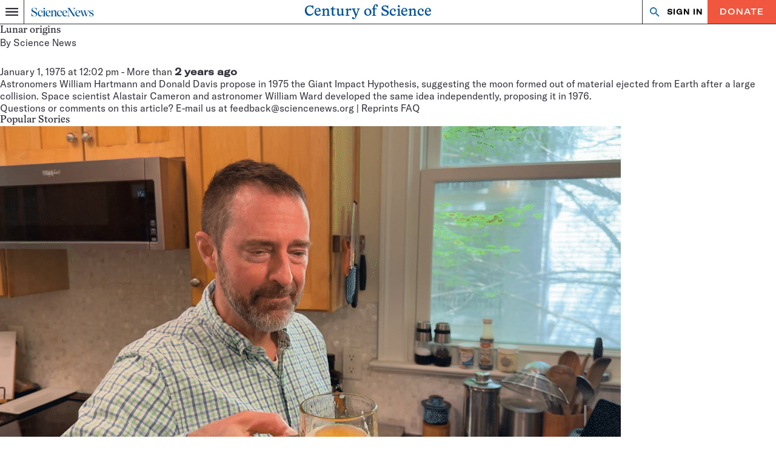

--- FILE ---
content_type: text/html; charset=utf-8
request_url: https://www.google.com/recaptcha/api2/aframe
body_size: 149
content:
<!DOCTYPE HTML><html><head><meta http-equiv="content-type" content="text/html; charset=UTF-8"></head><body><script nonce="J_RI6kifvL7YZu7nuMA_Ww">/** Anti-fraud and anti-abuse applications only. See google.com/recaptcha */ try{var clients={'sodar':'https://pagead2.googlesyndication.com/pagead/sodar?'};window.addEventListener("message",function(a){try{if(a.source===window.parent){var b=JSON.parse(a.data);var c=clients[b['id']];if(c){var d=document.createElement('img');d.src=c+b['params']+'&rc='+(localStorage.getItem("rc::a")?sessionStorage.getItem("rc::b"):"");window.document.body.appendChild(d);sessionStorage.setItem("rc::e",parseInt(sessionStorage.getItem("rc::e")||0)+1);localStorage.setItem("rc::h",'1768473733548');}}}catch(b){}});window.parent.postMessage("_grecaptcha_ready", "*");}catch(b){}</script></body></html>

--- FILE ---
content_type: image/svg+xml
request_url: https://www.sciencenews.org/wp-content/themes/sciencenews/client/build/media/tiktok-square.svg
body_size: 247
content:
<svg xmlns="http://www.w3.org/2000/svg" xmlns:xlink="http://www.w3.org/1999/xlink" width="2500pt" height="2500pt" viewBox="0 0 2500 2500" version="1.1">
<path fill="#fff" style=" stroke:none;fill-rule:nonzero;fill-opacity:1;" d="M 1898.546875 1105.390625 C 1886.15625 1106.597656 1873.722656 1107.226563 1861.273438 1107.285156 C 1724.75 1107.300781 1597.417969 1038.488281 1522.632813 924.269531 L 1522.632813 1547.480469 C 1522.632813 1801.871094 1316.40625 2008.097656 1062.015625 2008.097656 C 807.625 2008.097656 601.398438 1801.871094 601.398438 1547.480469 C 601.398438 1293.089844 807.625 1086.863281 1062.015625 1086.863281 C 1071.632813 1086.863281 1081.03125 1087.726563 1090.484375 1088.324219 L 1090.484375 1315.308594 C 1081.03125 1314.175781 1071.738281 1312.445313 1062.015625 1312.445313 C 932.179688 1312.445313 826.925781 1417.699219 826.925781 1547.535156 C 826.925781 1677.371094 932.179688 1782.621094 1062.015625 1782.621094 C 1191.875 1782.621094 1306.558594 1680.3125 1306.558594 1550.453125 L 1308.824219 492.011719 L 1525.980469 492.011719 C 1546.457031 686.746094 1703.476563 838.851563 1898.761719 853.125 L 1898.761719 1105.390625 M 2114.296875 115.613281 L 385.703125 115.613281 C 236.773438 115.613281 115.609375 236.773438 115.609375 385.703125 L 115.609375 2114.296875 C 115.609375 2263.226563 236.773438 2384.390625 385.703125 2384.390625 L 2114.296875 2384.390625 C 2263.226563 2384.390625 2384.390625 2263.226563 2384.390625 2114.296875 L 2384.390625 385.703125 C 2384.390625 236.773438 2263.226563 115.613281 2114.296875 115.613281 "/>
</svg>
